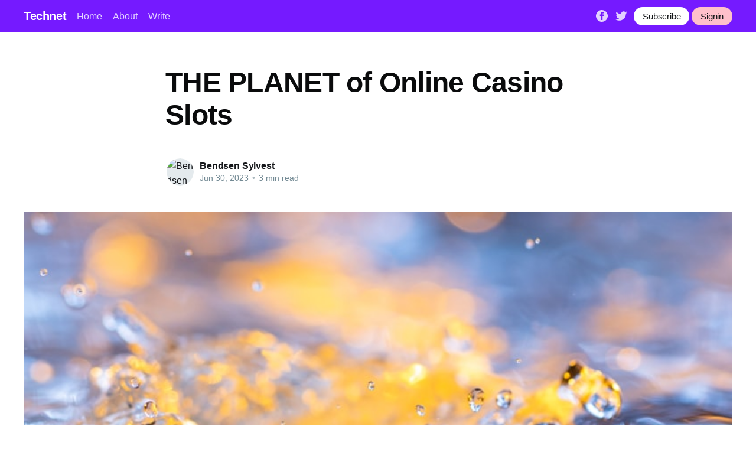

--- FILE ---
content_type: text/html; charset=utf-8
request_url: https://bendsen-sylvest.technetbloggers.de/the-planet-of-online-casino-slots-1688160850/
body_size: 6466
content:
<!DOCTYPE html>
<html lang="en">
<head>

    <title>THE PLANET of Online Casino Slots</title>
    <meta charset="utf-8" />
    <meta http-equiv="X-UA-Compatible" content="IE=edge" />
    <meta name="HandheldFriendly" content="True" />
    <meta name="viewport" content="width=device-width, initial-scale=1.0" />

    <link rel="stylesheet" type="text/css" href="/assets/built/screen.css?v=d917ae60e2" />

    <link rel="icon" href="/favicon.png" type="image/png" />
    <meta name="referrer" content="no-referrer-when-downgrade" />
    
    <meta property="og:site_name" content="Technet" />
    <meta property="og:type" content="article" />
    <meta property="og:title" content="THE PLANET of Online Casino Slots" />
    <meta property="og:description" content="The World of Online Casino SlotsThe World of Online Casino Slots is really a place where you can find the most exciting and rewarding online slots for real money. These sites are fully licensed and uphold responsible gambling and player protection standards, making them safe to play at. Play a" />
    <meta property="og:url" content="https://technetbloggers.de/the-planet-of-online-casino-slots-1688160850/" />
    <meta property="og:image" content="https://images.unsplash.com/photo-1611438713726-998c1ebe9490?crop&#x3D;entropy&amp;cs&#x3D;tinysrgb&amp;fit&#x3D;crop&amp;fm&#x3D;jpg&amp;h&#x3D;600&amp;ixid&#x3D;MnwxfDB8MXxyYW5kb218MHx8cGhvdG98fHx8fHwxNjg4MTYwODY2&amp;ixlib&#x3D;rb-4.0.3&amp;q&#x3D;80&amp;utm_campaign&#x3D;api-credit&amp;utm_medium&#x3D;referral&amp;utm_source&#x3D;unsplash_source&amp;w&#x3D;800" />
    <meta property="article:published_time" content="2023-06-30T21:34:29.000Z" />
    <meta property="article:modified_time" content="2023-06-30T21:34:29.000Z" />
    <meta property="article:publisher" content="https://www.facebook.com/ghost" />
    <meta name="twitter:card" content="summary_large_image" />
    <meta name="twitter:title" content="THE PLANET of Online Casino Slots" />
    <meta name="twitter:description" content="The World of Online Casino SlotsThe World of Online Casino Slots is really a place where you can find the most exciting and rewarding online slots for real money. These sites are fully licensed and uphold responsible gambling and player protection standards, making them safe to play at. Play a" />
    <meta name="twitter:url" content="https://technetbloggers.de/the-planet-of-online-casino-slots-1688160850/" />
    <meta name="twitter:image" content="https://images.unsplash.com/photo-1611438713726-998c1ebe9490?crop&#x3D;entropy&amp;cs&#x3D;tinysrgb&amp;fit&#x3D;crop&amp;fm&#x3D;jpg&amp;h&#x3D;600&amp;ixid&#x3D;MnwxfDB8MXxyYW5kb218MHx8cGhvdG98fHx8fHwxNjg4MTYwODY2&amp;ixlib&#x3D;rb-4.0.3&amp;q&#x3D;80&amp;utm_campaign&#x3D;api-credit&amp;utm_medium&#x3D;referral&amp;utm_source&#x3D;unsplash_source&amp;w&#x3D;800" />
    <meta name="twitter:label1" content="Written by" />
    <meta name="twitter:data1" content="Bendsen Sylvest" />
    <meta name="twitter:site" content="@ghost" />
    <meta property="og:image:width" content="800" />
    <meta property="og:image:height" content="600" />
    
    <link rel="alternate" type="application/rss+xml" title="Technet" href="https://technetbloggers.de/rss/" />
    
    <style>:root {--ghost-accent-color: #751aff;}</style>

</head>
<body class="post-template">
<div class="viewport">

    <header id="gh-head" class="gh-head has-cover">
        <nav class="gh-head-inner inner gh-container">

            <div class="gh-head-brand">
                <a class="gh-head-logo" href="https://technetbloggers.de">
                        Technet
                </a>
                <a class="gh-burger" role="button">
                    <div class="gh-burger-box">
                        <div class="gh-burger-inner"></div>
                    </div>
                </a>
            </div>
            <div class="gh-head-menu">
                <ul class="nav">
    <li class="nav-home"><a href="https://technetbloggers.de/">Home</a></li>
    <li class="nav-about"><a href="https://technetbloggers.de/about/">About</a></li>
    <li class="nav-write"><a href="https://technetbloggers.de/how-to-write-on-technet/">Write</a></li>
</ul>

            </div>
            <div class="gh-head-actions">
                <div class="gh-social">
                        <a class="gh-social-facebook" href="https://www.facebook.com/ghost" title="Facebook" target="_blank" rel="noopener"><svg viewBox="0 0 32 32" xmlns="http://www.w3.org/2000/svg"><path d="M16 0c8.837 0 16 7.163 16 16s-7.163 16-16 16S0 24.837 0 16 7.163 0 16 0zm5.204 4.911h-3.546c-2.103 0-4.443.885-4.443 3.934.01 1.062 0 2.08 0 3.225h-2.433v3.872h2.509v11.147h4.61v-11.22h3.042l.275-3.81h-3.397s.007-1.695 0-2.187c0-1.205 1.253-1.136 1.329-1.136h2.054V4.911z" /></svg></a>
                        <a class="gh-social-twitter" href="https://twitter.com/ghost" title="Twitter" target="_blank" rel="noopener"><svg xmlns="http://www.w3.org/2000/svg" viewBox="0 0 32 32"><path d="M30.063 7.313c-.813 1.125-1.75 2.125-2.875 2.938v.75c0 1.563-.188 3.125-.688 4.625a15.088 15.088 0 0 1-2.063 4.438c-.875 1.438-2 2.688-3.25 3.813a15.015 15.015 0 0 1-4.625 2.563c-1.813.688-3.75 1-5.75 1-3.25 0-6.188-.875-8.875-2.625.438.063.875.125 1.375.125 2.688 0 5.063-.875 7.188-2.5-1.25 0-2.375-.375-3.375-1.125s-1.688-1.688-2.063-2.875c.438.063.813.125 1.125.125.5 0 1-.063 1.5-.25-1.313-.25-2.438-.938-3.313-1.938a5.673 5.673 0 0 1-1.313-3.688v-.063c.813.438 1.688.688 2.625.688a5.228 5.228 0 0 1-1.875-2c-.5-.875-.688-1.813-.688-2.75 0-1.063.25-2.063.75-2.938 1.438 1.75 3.188 3.188 5.25 4.25s4.313 1.688 6.688 1.813a5.579 5.579 0 0 1 1.5-5.438c1.125-1.125 2.5-1.688 4.125-1.688s3.063.625 4.188 1.813a11.48 11.48 0 0 0 3.688-1.375c-.438 1.375-1.313 2.438-2.563 3.188 1.125-.125 2.188-.438 3.313-.875z"/></svg>
</a>
                </div>

                <a class="gh-head-button" href="https://technetbloggers.de/ghost/#/signup/dk2d">Subscribe</a>
                &nbsp;
                <a class="gh-head-button" style="background-color:pink" href="https://technetbloggers.de/ghost/#/signin">Signin</a>
            </div>
        </nav>
    </header>

    <main>
        



<article class="article post">

    <header class="article-header gh-canvas">


        <h1 class="article-title">THE PLANET of Online Casino Slots</h1>


        <div class="article-byline">
            <section class="article-byline-content">
                <ul class="author-list">
                    <li class="author-list-item">
                        <a href="/author/bendsen-sylvest/" class="author-avatar">
                            <img class="author-profile-image" src="https://images.unsplash.com/photo-1597223557154-721c1cecc4b0?crop&#x3D;entropy&amp;cs&#x3D;tinysrgb&amp;fit&#x3D;crop&amp;fm&#x3D;jpg&amp;h&#x3D;400&amp;ixid&#x3D;MnwxfDB8MXxyYW5kb218MHx8ZmFjZXx8fHx8fDE2MzEwNTQzMjk&amp;ixlib&#x3D;rb-1.2.1&amp;q&#x3D;80&amp;utm_campaign&#x3D;api-credit&amp;utm_medium&#x3D;referral&amp;utm_source&#x3D;unsplash_source&amp;w&#x3D;400" alt="Bendsen Sylvest" />
                        </a>
                    </li>
                </ul>
                <div class="article-byline-meta">
                    <h4 class="author-name"><a href="https://bendsen-sylvest.technetbloggers.de/author/bendsen-sylvest/">Bendsen Sylvest</a></h4>
                    <div class="byline-meta-content">
                        <time class="byline-meta-date" datetime="2023-06-30">Jun 30, 2023</time>
                        <span class="byline-reading-time"><span class="bull">&bull;</span> 3 min read</span>
                    </div>
                </div>
            </section>
        </div>

        <figure class="article-image">
            <img
                srcset="https://images.unsplash.com/photo-1611438713726-998c1ebe9490?crop&#x3D;entropy&amp;cs&#x3D;tinysrgb&amp;fit&#x3D;crop&amp;fm&#x3D;jpg&amp;h&#x3D;600&amp;ixid&#x3D;MnwxfDB8MXxyYW5kb218MHx8cGhvdG98fHx8fHwxNjg4MTYwODY2&amp;ixlib&#x3D;rb-4.0.3&amp;q&#x3D;80&amp;utm_campaign&#x3D;api-credit&amp;utm_medium&#x3D;referral&amp;utm_source&#x3D;unsplash_source&amp;w&#x3D;800 300w,
                        https://images.unsplash.com/photo-1611438713726-998c1ebe9490?crop&#x3D;entropy&amp;cs&#x3D;tinysrgb&amp;fit&#x3D;crop&amp;fm&#x3D;jpg&amp;h&#x3D;600&amp;ixid&#x3D;MnwxfDB8MXxyYW5kb218MHx8cGhvdG98fHx8fHwxNjg4MTYwODY2&amp;ixlib&#x3D;rb-4.0.3&amp;q&#x3D;80&amp;utm_campaign&#x3D;api-credit&amp;utm_medium&#x3D;referral&amp;utm_source&#x3D;unsplash_source&amp;w&#x3D;800 600w,
                        https://images.unsplash.com/photo-1611438713726-998c1ebe9490?crop&#x3D;entropy&amp;cs&#x3D;tinysrgb&amp;fit&#x3D;crop&amp;fm&#x3D;jpg&amp;h&#x3D;600&amp;ixid&#x3D;MnwxfDB8MXxyYW5kb218MHx8cGhvdG98fHx8fHwxNjg4MTYwODY2&amp;ixlib&#x3D;rb-4.0.3&amp;q&#x3D;80&amp;utm_campaign&#x3D;api-credit&amp;utm_medium&#x3D;referral&amp;utm_source&#x3D;unsplash_source&amp;w&#x3D;800 1000w,
                        https://images.unsplash.com/photo-1611438713726-998c1ebe9490?crop&#x3D;entropy&amp;cs&#x3D;tinysrgb&amp;fit&#x3D;crop&amp;fm&#x3D;jpg&amp;h&#x3D;600&amp;ixid&#x3D;MnwxfDB8MXxyYW5kb218MHx8cGhvdG98fHx8fHwxNjg4MTYwODY2&amp;ixlib&#x3D;rb-4.0.3&amp;q&#x3D;80&amp;utm_campaign&#x3D;api-credit&amp;utm_medium&#x3D;referral&amp;utm_source&#x3D;unsplash_source&amp;w&#x3D;800 2000w"
                sizes="(min-width: 1400px) 1400px, 92vw"
                src="https://images.unsplash.com/photo-1611438713726-998c1ebe9490?crop&#x3D;entropy&amp;cs&#x3D;tinysrgb&amp;fit&#x3D;crop&amp;fm&#x3D;jpg&amp;h&#x3D;600&amp;ixid&#x3D;MnwxfDB8MXxyYW5kb218MHx8cGhvdG98fHx8fHwxNjg4MTYwODY2&amp;ixlib&#x3D;rb-4.0.3&amp;q&#x3D;80&amp;utm_campaign&#x3D;api-credit&amp;utm_medium&#x3D;referral&amp;utm_source&#x3D;unsplash_source&amp;w&#x3D;800"
                alt="THE PLANET of Online Casino Slots"
            />
        </figure>
    </header>

    <section class="gh-content gh-canvas">
        <h1 id="the-world-of-online-casino-slots">The World of Online Casino Slots</h1><p>The World of Online Casino Slots is really a place where you can find the most exciting and rewarding online slots for real money. These sites are fully licensed and uphold responsible gambling and player protection standards, making them safe to play at.</p><p>Play a vintage like Triple Diamond, or try something new like Blazing Clusters. Or why not spin the reels of a Microgaming title like Popinata, which includes around 117,649 methods to win?</p><h2 id="blazing-clusters">Blazing Clusters</h2><p>Blazing Clusters from Red Tiger Gaming is a UK-based slot with an everyday jackpot payout. The game runs on the Cluster Pays grid where winning clusters contain five or even more symbols such as for example bells, 7s, horseshoes and diamonds. A win results in a payout amount that can range between 2 to 30 times the bet size.</p><p>The overall game?s flaming fruity theme is complemented by the classic Cluster Pays game engine and the most common selection of robust bonus features. Those are the Wild Rush extra, where random symbols rain on the game grid at boosted odds, and enlarged Super Wilds that may complete any cluster.</p><p>Landing three or even more Free Spins symbols triggers the primary bonus feature, which awards nine additional free spins and an increased chance of the Wild Rush extra. During this round, a meter accumulates randomly which can visit a re-spin awarded with a multiplier as high as 20x. Any more scatters landed on the reels will also reward a supplementary free spin.</p><h2 id="triple-diamond">Triple Diamond</h2><p>Triple Diamond can be an online casino slot that offers players the opportunity to win big payouts. The overall game features nine paylines and classic symbols which are familiar to players from other IGT games. An individual green bar symbol pays five times the player?s bet, while two of the symbols pay 10x their bet.  <a href="http://bora-casino.com/">온라인카지노</a> Three classic red triple diamonds will earn players a whopping 1,199x their bet.</p><p>Though it doesn? <a href="https://www.bbc.co.uk/search?q=inform+of+online+casino">온라인슬롯사이트</a> t have the bells and whistles of several modern video slots, Triple Diamond is a good option for players who prefer a far more straightforward gaming experience. The game includes a simple design that is easy to understand, and it could be played on all devices. In addition, it has an authentic soundtrack, which is sure to interest players that are used to the sounds of traditional fruit machines in arcades and bars. The game also supports various payment methods, which are secure and convenient. Included in these are PayPal, Visa, and MasterCard.</p><h2 id="hot-shot-progressive">Hot Shot Progressive</h2><p>With Hot Shot Progressive Bally has attemptedto have a classic fruit machine theme and gussy it up for the five reel slot world. The result is really a rather boring game, but it does have a unique feature in the form of its mini-slot-within-a-reel mechanic.</p><p>This slot pays for matching symbols across a win line from left to right.  <a href="https://www.bloomberg.com/search?query=tip%20of%20online%20casino">바카라사이트</a> The symbol set includes dollar signs, BARs and ringing bells alongside the old-school favorites of blazing red sevens. The slot is fairly easy to play, even though paylines are strangely omitted from the overall game guide.</p><p>The firey theme in this video slot is reflected in the graphics, with flames licking the sides of the reels. The jackpots are pretty decent, with a high prize greater than 240,000 times your stake. It doesn?t have any free spins or wild symbols, nonetheless it possesses a Game-in-Game feature once you get three of the scatters.  <a href="https://www.nbcsports.com/search?search_api_views_fulltext=www.bora-casino.com">크레이지슬롯</a> This will trigger a game on each one of the separate reel sets, which award prizes for winning combinations.</p><h2 id="legend-of-helios">Legend of Helios</h2><p>Online slot fans will enjoy the fun of chasing Helios in Legend of Helios, an intriguing Greek-themed game from REAL-TIME Gaming. This game includes a unique reel layout with 25 paylines and an incredible top prize as high as 56,250x your bet per spin!</p><p>This game has a cool bonus feature called Respin with Locking Mystery Stacks. Once you get matching mystery symbols on the initial two reels, they'll lock into place for a respin and continue steadily to spin until a win is created.</p><p>In this game, there exists a Mystery Stacked Feature where the Mystery logo symbol shows up stacked and will morph into any other regular symbol on the reels before spending winning combinations. You can also trigger an additional benefit Wheel feature by landing 2 scatter symbols on the reels to reveal your award. The wheel will either reveal among four free spin features or perhaps a random immediate cash reward.</p><p><br></p><figure class="kg-card kg-image-card"><img src="https://i.pinimg.com/236x/b1/6d/2b/b16d2b848941a5ba48b572d878dcc2ec.jpg" class="kg-image" alt loading="lazy"></figure>
    </section>


</article>

<section class="footer-cta">
    <div class="inner">
        <h2>Sign up for more like this.</h2>
        <a class="footer-cta-button" href="#/portal">
            <div>Enter your email</div>
            <span>Subscribe</span>
        </a>
    </div>
</section>


<aside class="read-more-wrap">
    <div class="read-more inner">


                    
<article class="post-card post ">

    <a class="post-card-image-link" href="https://bendsen-sylvest.technetbloggers.de/social-aspects-of-online-casinos-1689399690/">
        <img class="post-card-image"
            srcset="https://images.unsplash.com/photo-1607218117995-6256670c21e6?crop&#x3D;entropy&amp;cs&#x3D;tinysrgb&amp;fit&#x3D;crop&amp;fm&#x3D;jpg&amp;h&#x3D;600&amp;ixid&#x3D;MnwxfDB8MXxyYW5kb218MHx8cGhvdG98fHx8fHwxNjg5Mzk5NzA1&amp;ixlib&#x3D;rb-4.0.3&amp;q&#x3D;80&amp;utm_campaign&#x3D;api-credit&amp;utm_medium&#x3D;referral&amp;utm_source&#x3D;unsplash_source&amp;w&#x3D;800 300w,
                    https://images.unsplash.com/photo-1607218117995-6256670c21e6?crop&#x3D;entropy&amp;cs&#x3D;tinysrgb&amp;fit&#x3D;crop&amp;fm&#x3D;jpg&amp;h&#x3D;600&amp;ixid&#x3D;MnwxfDB8MXxyYW5kb218MHx8cGhvdG98fHx8fHwxNjg5Mzk5NzA1&amp;ixlib&#x3D;rb-4.0.3&amp;q&#x3D;80&amp;utm_campaign&#x3D;api-credit&amp;utm_medium&#x3D;referral&amp;utm_source&#x3D;unsplash_source&amp;w&#x3D;800 600w,
                    https://images.unsplash.com/photo-1607218117995-6256670c21e6?crop&#x3D;entropy&amp;cs&#x3D;tinysrgb&amp;fit&#x3D;crop&amp;fm&#x3D;jpg&amp;h&#x3D;600&amp;ixid&#x3D;MnwxfDB8MXxyYW5kb218MHx8cGhvdG98fHx8fHwxNjg5Mzk5NzA1&amp;ixlib&#x3D;rb-4.0.3&amp;q&#x3D;80&amp;utm_campaign&#x3D;api-credit&amp;utm_medium&#x3D;referral&amp;utm_source&#x3D;unsplash_source&amp;w&#x3D;800 1000w,
                    https://images.unsplash.com/photo-1607218117995-6256670c21e6?crop&#x3D;entropy&amp;cs&#x3D;tinysrgb&amp;fit&#x3D;crop&amp;fm&#x3D;jpg&amp;h&#x3D;600&amp;ixid&#x3D;MnwxfDB8MXxyYW5kb218MHx8cGhvdG98fHx8fHwxNjg5Mzk5NzA1&amp;ixlib&#x3D;rb-4.0.3&amp;q&#x3D;80&amp;utm_campaign&#x3D;api-credit&amp;utm_medium&#x3D;referral&amp;utm_source&#x3D;unsplash_source&amp;w&#x3D;800 2000w"
            sizes="(max-width: 1000px) 400px, 800px"
            src="https://images.unsplash.com/photo-1607218117995-6256670c21e6?crop&#x3D;entropy&amp;cs&#x3D;tinysrgb&amp;fit&#x3D;crop&amp;fm&#x3D;jpg&amp;h&#x3D;600&amp;ixid&#x3D;MnwxfDB8MXxyYW5kb218MHx8cGhvdG98fHx8fHwxNjg5Mzk5NzA1&amp;ixlib&#x3D;rb-4.0.3&amp;q&#x3D;80&amp;utm_campaign&#x3D;api-credit&amp;utm_medium&#x3D;referral&amp;utm_source&#x3D;unsplash_source&amp;w&#x3D;800"
            alt="Social Aspects of Online Casinos"
            loading="lazy"
        />
    </a>

    <div class="post-card-content">

        <a class="post-card-content-link" href="https://bendsen-sylvest.technetbloggers.de/social-aspects-of-online-casinos-1689399690/">
            <header class="post-card-header">
                <h2 class="post-card-title">Social Aspects of Online Casinos</h2>
            </header>
            <section class="post-card-excerpt">
                <p>Social Aspects of Online CasinosAlthough folks typically consider online casino games as delinquent activities, they'll truly be very social. Many casinos provide chat features that allow players to work together with other gamers and share methods. This social side is among the reasons why on-line casinos have turn out to</p>
            </section>
        </a>

        <footer class="post-card-meta">
            <ul class="author-list">
                <li class="author-list-item">
                    <a href="https://technetbloggers.de/author/bendsen-sylvest/" class="static-avatar">
                        <img class="author-profile-image" src="https://images.unsplash.com/photo-1597223557154-721c1cecc4b0?crop&#x3D;entropy&amp;cs&#x3D;tinysrgb&amp;fit&#x3D;crop&amp;fm&#x3D;jpg&amp;h&#x3D;400&amp;ixid&#x3D;MnwxfDB8MXxyYW5kb218MHx8ZmFjZXx8fHx8fDE2MzEwNTQzMjk&amp;ixlib&#x3D;rb-1.2.1&amp;q&#x3D;80&amp;utm_campaign&#x3D;api-credit&amp;utm_medium&#x3D;referral&amp;utm_source&#x3D;unsplash_source&amp;w&#x3D;400" alt="Bendsen Sylvest" />
                    </a>
                </li>
            </ul>
            <div class="post-card-byline-content">
                <span><a href="https://bendsen-sylvest.technetbloggers.de/author/bendsen-sylvest/">Bendsen Sylvest</a></span>
                <span class="post-card-byline-date"><time datetime="2023-07-15">Jul 15, 2023</time> <span class="bull">&bull;</span> 3 min read</span>
            </div>
        </footer>

    </div>

</article>
                    
<article class="post-card post ">

    <a class="post-card-image-link" href="https://bendsen-sylvest.technetbloggers.de/how-to-access-online-casinos-from-mobile-device-1689399117/">
        <img class="post-card-image"
            srcset="https://images.unsplash.com/photo-1610353458972-73d1d9313347?crop&#x3D;entropy&amp;cs&#x3D;tinysrgb&amp;fit&#x3D;crop&amp;fm&#x3D;jpg&amp;h&#x3D;600&amp;ixid&#x3D;MnwxfDB8MXxyYW5kb218MHx8cGhvdG98fHx8fHwxNjg5Mzk5MTMz&amp;ixlib&#x3D;rb-4.0.3&amp;q&#x3D;80&amp;utm_campaign&#x3D;api-credit&amp;utm_medium&#x3D;referral&amp;utm_source&#x3D;unsplash_source&amp;w&#x3D;800 300w,
                    https://images.unsplash.com/photo-1610353458972-73d1d9313347?crop&#x3D;entropy&amp;cs&#x3D;tinysrgb&amp;fit&#x3D;crop&amp;fm&#x3D;jpg&amp;h&#x3D;600&amp;ixid&#x3D;MnwxfDB8MXxyYW5kb218MHx8cGhvdG98fHx8fHwxNjg5Mzk5MTMz&amp;ixlib&#x3D;rb-4.0.3&amp;q&#x3D;80&amp;utm_campaign&#x3D;api-credit&amp;utm_medium&#x3D;referral&amp;utm_source&#x3D;unsplash_source&amp;w&#x3D;800 600w,
                    https://images.unsplash.com/photo-1610353458972-73d1d9313347?crop&#x3D;entropy&amp;cs&#x3D;tinysrgb&amp;fit&#x3D;crop&amp;fm&#x3D;jpg&amp;h&#x3D;600&amp;ixid&#x3D;MnwxfDB8MXxyYW5kb218MHx8cGhvdG98fHx8fHwxNjg5Mzk5MTMz&amp;ixlib&#x3D;rb-4.0.3&amp;q&#x3D;80&amp;utm_campaign&#x3D;api-credit&amp;utm_medium&#x3D;referral&amp;utm_source&#x3D;unsplash_source&amp;w&#x3D;800 1000w,
                    https://images.unsplash.com/photo-1610353458972-73d1d9313347?crop&#x3D;entropy&amp;cs&#x3D;tinysrgb&amp;fit&#x3D;crop&amp;fm&#x3D;jpg&amp;h&#x3D;600&amp;ixid&#x3D;MnwxfDB8MXxyYW5kb218MHx8cGhvdG98fHx8fHwxNjg5Mzk5MTMz&amp;ixlib&#x3D;rb-4.0.3&amp;q&#x3D;80&amp;utm_campaign&#x3D;api-credit&amp;utm_medium&#x3D;referral&amp;utm_source&#x3D;unsplash_source&amp;w&#x3D;800 2000w"
            sizes="(max-width: 1000px) 400px, 800px"
            src="https://images.unsplash.com/photo-1610353458972-73d1d9313347?crop&#x3D;entropy&amp;cs&#x3D;tinysrgb&amp;fit&#x3D;crop&amp;fm&#x3D;jpg&amp;h&#x3D;600&amp;ixid&#x3D;MnwxfDB8MXxyYW5kb218MHx8cGhvdG98fHx8fHwxNjg5Mzk5MTMz&amp;ixlib&#x3D;rb-4.0.3&amp;q&#x3D;80&amp;utm_campaign&#x3D;api-credit&amp;utm_medium&#x3D;referral&amp;utm_source&#x3D;unsplash_source&amp;w&#x3D;800"
            alt="How to Access Online Casinos From Mobile Device"
            loading="lazy"
        />
    </a>

    <div class="post-card-content">

        <a class="post-card-content-link" href="https://bendsen-sylvest.technetbloggers.de/how-to-access-online-casinos-from-mobile-device-1689399117/">
            <header class="post-card-header">
                <h2 class="post-card-title">How to Access Online Casinos From Mobile Device</h2>
            </header>
            <section class="post-card-excerpt">
                <p>How to Access Online Casinos From Mobile DeviceThere are numerous ways in which prospects can entry on-line casinos from their cell system. Some websites offer devoted apps whereas others are responsive and may be accessed via mobile internet browsers. It is essential that gamers verify the gambling rules and regulations</p>
            </section>
        </a>

        <footer class="post-card-meta">
            <ul class="author-list">
                <li class="author-list-item">
                    <a href="https://technetbloggers.de/author/bendsen-sylvest/" class="static-avatar">
                        <img class="author-profile-image" src="https://images.unsplash.com/photo-1597223557154-721c1cecc4b0?crop&#x3D;entropy&amp;cs&#x3D;tinysrgb&amp;fit&#x3D;crop&amp;fm&#x3D;jpg&amp;h&#x3D;400&amp;ixid&#x3D;MnwxfDB8MXxyYW5kb218MHx8ZmFjZXx8fHx8fDE2MzEwNTQzMjk&amp;ixlib&#x3D;rb-1.2.1&amp;q&#x3D;80&amp;utm_campaign&#x3D;api-credit&amp;utm_medium&#x3D;referral&amp;utm_source&#x3D;unsplash_source&amp;w&#x3D;400" alt="Bendsen Sylvest" />
                    </a>
                </li>
            </ul>
            <div class="post-card-byline-content">
                <span><a href="https://bendsen-sylvest.technetbloggers.de/author/bendsen-sylvest/">Bendsen Sylvest</a></span>
                <span class="post-card-byline-date"><time datetime="2023-07-15">Jul 15, 2023</time> <span class="bull">&bull;</span> 3 min read</span>
            </div>
        </footer>

    </div>

</article>
                    
<article class="post-card post ">

    <a class="post-card-image-link" href="https://bendsen-sylvest.technetbloggers.de/popular-casino-table-games-1688963270/">
        <img class="post-card-image"
            srcset="https://images.unsplash.com/photo-1493222749519-3b84fd3dae54?crop&#x3D;entropy&amp;cs&#x3D;tinysrgb&amp;fit&#x3D;crop&amp;fm&#x3D;jpg&amp;h&#x3D;600&amp;ixid&#x3D;MnwxfDB8MXxyYW5kb218MHx8cGhvdG98fHx8fHwxNjg4OTYzMjg2&amp;ixlib&#x3D;rb-4.0.3&amp;q&#x3D;80&amp;utm_campaign&#x3D;api-credit&amp;utm_medium&#x3D;referral&amp;utm_source&#x3D;unsplash_source&amp;w&#x3D;800 300w,
                    https://images.unsplash.com/photo-1493222749519-3b84fd3dae54?crop&#x3D;entropy&amp;cs&#x3D;tinysrgb&amp;fit&#x3D;crop&amp;fm&#x3D;jpg&amp;h&#x3D;600&amp;ixid&#x3D;MnwxfDB8MXxyYW5kb218MHx8cGhvdG98fHx8fHwxNjg4OTYzMjg2&amp;ixlib&#x3D;rb-4.0.3&amp;q&#x3D;80&amp;utm_campaign&#x3D;api-credit&amp;utm_medium&#x3D;referral&amp;utm_source&#x3D;unsplash_source&amp;w&#x3D;800 600w,
                    https://images.unsplash.com/photo-1493222749519-3b84fd3dae54?crop&#x3D;entropy&amp;cs&#x3D;tinysrgb&amp;fit&#x3D;crop&amp;fm&#x3D;jpg&amp;h&#x3D;600&amp;ixid&#x3D;MnwxfDB8MXxyYW5kb218MHx8cGhvdG98fHx8fHwxNjg4OTYzMjg2&amp;ixlib&#x3D;rb-4.0.3&amp;q&#x3D;80&amp;utm_campaign&#x3D;api-credit&amp;utm_medium&#x3D;referral&amp;utm_source&#x3D;unsplash_source&amp;w&#x3D;800 1000w,
                    https://images.unsplash.com/photo-1493222749519-3b84fd3dae54?crop&#x3D;entropy&amp;cs&#x3D;tinysrgb&amp;fit&#x3D;crop&amp;fm&#x3D;jpg&amp;h&#x3D;600&amp;ixid&#x3D;MnwxfDB8MXxyYW5kb218MHx8cGhvdG98fHx8fHwxNjg4OTYzMjg2&amp;ixlib&#x3D;rb-4.0.3&amp;q&#x3D;80&amp;utm_campaign&#x3D;api-credit&amp;utm_medium&#x3D;referral&amp;utm_source&#x3D;unsplash_source&amp;w&#x3D;800 2000w"
            sizes="(max-width: 1000px) 400px, 800px"
            src="https://images.unsplash.com/photo-1493222749519-3b84fd3dae54?crop&#x3D;entropy&amp;cs&#x3D;tinysrgb&amp;fit&#x3D;crop&amp;fm&#x3D;jpg&amp;h&#x3D;600&amp;ixid&#x3D;MnwxfDB8MXxyYW5kb218MHx8cGhvdG98fHx8fHwxNjg4OTYzMjg2&amp;ixlib&#x3D;rb-4.0.3&amp;q&#x3D;80&amp;utm_campaign&#x3D;api-credit&amp;utm_medium&#x3D;referral&amp;utm_source&#x3D;unsplash_source&amp;w&#x3D;800"
            alt="Popular Casino Table Games"
            loading="lazy"
        />
    </a>

    <div class="post-card-content">

        <a class="post-card-content-link" href="https://bendsen-sylvest.technetbloggers.de/popular-casino-table-games-1688963270/">
            <header class="post-card-header">
                <h2 class="post-card-title">Popular Casino Table Games</h2>
            </header>
            <section class="post-card-excerpt">
                <p>Popular Casino Table GamesCasino desk games supply a combination of communal energy and potentially massive payouts. They are additionally an effective way to check your ability and technique. Blackjack is the preferred on line casino table sport, because of its low house edge and simple guidelines. The different prime casino</p>
            </section>
        </a>

        <footer class="post-card-meta">
            <ul class="author-list">
                <li class="author-list-item">
                    <a href="https://technetbloggers.de/author/bendsen-sylvest/" class="static-avatar">
                        <img class="author-profile-image" src="https://images.unsplash.com/photo-1597223557154-721c1cecc4b0?crop&#x3D;entropy&amp;cs&#x3D;tinysrgb&amp;fit&#x3D;crop&amp;fm&#x3D;jpg&amp;h&#x3D;400&amp;ixid&#x3D;MnwxfDB8MXxyYW5kb218MHx8ZmFjZXx8fHx8fDE2MzEwNTQzMjk&amp;ixlib&#x3D;rb-1.2.1&amp;q&#x3D;80&amp;utm_campaign&#x3D;api-credit&amp;utm_medium&#x3D;referral&amp;utm_source&#x3D;unsplash_source&amp;w&#x3D;400" alt="Bendsen Sylvest" />
                    </a>
                </li>
            </ul>
            <div class="post-card-byline-content">
                <span><a href="https://bendsen-sylvest.technetbloggers.de/author/bendsen-sylvest/">Bendsen Sylvest</a></span>
                <span class="post-card-byline-date"><time datetime="2023-07-10">Jul 10, 2023</time> <span class="bull">&bull;</span> 3 min read</span>
            </div>
        </footer>

    </div>

</article>

    </div>
</aside>


    </main>

    <footer class="site-footer outer">
        <div class="inner">
            <section class="copyright"><a href="https://technetbloggers.de">Technet</a> &copy; 2026</section>
            <nav class="site-footer-nav">
                <ul class="nav">
    <li class="nav-data-privacy"><a href="https://technetbloggers.de/privacy/">Data &amp; privacy</a></li>
    <li class="nav-contact"><a href="https://technetbloggers.de/contact/">Contact</a></li>
    <li class="nav-contribute"><a href="https://technetbloggers.de/contribute/">Contribute →</a></li>
</ul>

            </nav>
        </div>
    </footer>

</div>


<script
    src="https://code.jquery.com/jquery-3.5.1.min.js"
    integrity="sha256-9/aliU8dGd2tb6OSsuzixeV4y/faTqgFtohetphbbj0="
    crossorigin="anonymous">
</script>
<script src="/assets/built/casper.js?v=d917ae60e2"></script>
<script>
$(document).ready(function () {
    // Mobile Menu Trigger
    $('.gh-burger').click(function () {
        $('body').toggleClass('gh-head-open');
    });
    // FitVids - Makes video embeds responsive
    $(".gh-content").fitVids();
});
</script>



<script defer src="https://static.cloudflareinsights.com/beacon.min.js/vcd15cbe7772f49c399c6a5babf22c1241717689176015" integrity="sha512-ZpsOmlRQV6y907TI0dKBHq9Md29nnaEIPlkf84rnaERnq6zvWvPUqr2ft8M1aS28oN72PdrCzSjY4U6VaAw1EQ==" data-cf-beacon='{"version":"2024.11.0","token":"fab537b79f524be190224200795f63d5","r":1,"server_timing":{"name":{"cfCacheStatus":true,"cfEdge":true,"cfExtPri":true,"cfL4":true,"cfOrigin":true,"cfSpeedBrain":true},"location_startswith":null}}' crossorigin="anonymous"></script>
</body>
</html>
